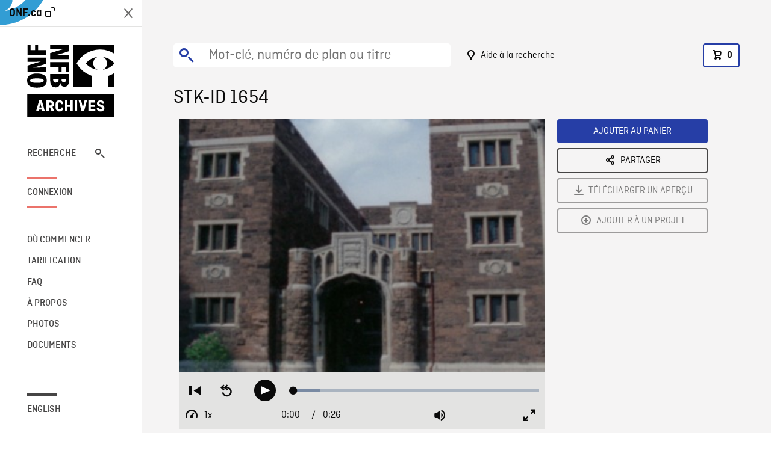

--- FILE ---
content_type: text/html; charset=utf-8
request_url: https://archives.onf.ca/plan/1654/
body_size: 3109
content:


<!DOCTYPE html>
<html lang="fr" class="brand-resize">
  <head>
    <!-- SEO Browser -->
    <meta charset="utf-8">
    <meta http-equiv="X-UA-Compatible" content="IE=edge">
    <meta name="viewport" content="width=device-width,initial-scale=1.0">

    <!-- SEO Robot -->
    <meta name="theme-color" content="#0085CA">
    <meta name="robots" content="index,follow">
    <meta name="googlebot" content="index,follow">

    
  





  <!-- SEO Title / Description / Alternate link -->
  <title>STK-ID 1654 - Archives ONF</title>
  <meta name="description" content="PM d&#x27;une belle maison ancienne sur la rue Bishop, PAN à PG de la façade du &quot;Bishop Court Apartments&quot; (9 pi). GP d&#x27;une plaque indiquant l&#x27;année de construction (1904), PAN VERS LE BAS et ZOOM ARRIERE à PM de l&#x27;entrée principale." />
  <link rel="alternate" hreflang="en" href="https://archives.nfb.ca/stockshot/1654/" />

  <!-- Open Graph Share -->
  <meta property="og:title" content="STK-ID 1654">
  <meta property="og:description" content="PM d&#x27;une belle maison ancienne sur la rue Bishop, PAN à PG de la façade du &quot;Bishop Court Apartments&quot; (9 pi). GP d&#x27;une plaque indiquant l&#x27;année de construction (1904), PAN VERS LE BAS et ZOOM ARRIERE à PM de l&#x27;entrée principale.">
  <meta property="og:site_name" content="Archives ONF">
  <meta property="og:locale" content="fr">
  <meta property="og:type" content="website">
  
  <meta property="og:image" content="https://www3.nfb.ca/stockshot_thumbnails/DB-495/SS-2461-ECN-01/1654/DB-495_SS-2461-ECN-01_1654_Thumbnails.jpg">
  

  <!-- Twitter Share -->
  <meta property="twitter:card'" content="summary_large_image">
  <meta property="twitter:title" content="STK-ID 1654">
  <meta property="twitter:description" content="PM d&#x27;une belle maison ancienne sur la rue Bishop, PAN à PG de la façade du &quot;Bishop Court Apartments&quot; (9 pi). GP d&#x27;une plaque indiquant l&#x27;année de construction (1904), PAN VERS LE BAS et ZOOM ARRIERE à PM de l&#x27;entrée principale.">
  
  <meta property="twitter:image" content="https://www3.nfb.ca/stockshot_thumbnails/DB-495/SS-2461-ECN-01/1654/DB-495_SS-2461-ECN-01_1654_Thumbnails.jpg">
  
  
  
  <meta name="google-site-verification" content="P3nTykUQ40QX8Mn91ThL3MmHs1IuETvz1OJp6L65Nb4" />
  




    <link href="/vue/css/chunk-vendors.a5d03586.css" rel="stylesheet"/>
	<link href="/vue/css/app.d83a5b3d.css" rel="stylesheet"/>
	<script defer="defer" src="/vue/js/chunk-vendors.08ed79bc0ad2f885.min.js"></script>
	<script defer="defer" src="/vue/js/app.d0589b7be1192aa6.min.js"></script>
	<script>window.GENERATED_BY_DJANGO = false</script>
	<link href="/vue/favicon.ico" rel="icon"/>

    <link href="https://dkyhanv6paotz.cloudfront.net/onfca-prod/archives/static/css/loader.0b12b3005727.css" rel="stylesheet">
    
<script type="application/ld+json">
  {
    "@context": "https://schema.org",
    "@type": "VideoObject",
    "name": "The Walls Come Tumbling Down",
    "description": "PM d\u0027une belle maison ancienne sur la rue Bishop, PAN à PG de la façade du \u0022Bishop Court Apartments\u0022 (9 pi). GP d\u0027une plaque indiquant l\u0027année de construction (1904), PAN VERS LE BAS et ZOOM ARRIERE à PM de l\u0027entrée principale.",
    
    "thumbnailUrl": "https://www3.nfb.ca/stockshot_thumbnails/DB-495/SS-2461-ECN-01/1654/DB-495_SS-2461-ECN-01_1654_Thumbnails.jpg",
    
    
    "duration": "PT0H0M26S",
    
    "contentUrl": "https://archives.onf.ca/stockshots/videos/DB-495/SS-2461-ECN-01/1654/DB-495_SS-2461-ECN-01_1654_WorkingCopy.mov",
    "uploadDate": "1974"
  }
</script>

  </head>
  <body class="no-js forceScrollY">
    <div id="app">
      
<h1>STK-ID 1654</h1>
<video controls poster="https://www3.nfb.ca/stockshot_thumbnails/DB-495/SS-2461-ECN-01/1654/DB-495_SS-2461-ECN-01_1654_Thumbnails.jpg">
  <source src="https://archives.onf.ca/stockshots/videos/DB-495/SS-2461-ECN-01/1654/DB-495_SS-2461-ECN-01_1654_WorkingCopy.mov">
</video>

<p>PM d&#x27;une belle maison ancienne sur la rue Bishop, PAN à PG de la façade du &quot;Bishop Court Apartments&quot; (9 pi). GP d&#x27;une plaque indiquant l&#x27;année de construction (1904), PAN VERS LE BAS et ZOOM ARRIERE à PM de l&#x27;entrée principale.</p>
<h2>Détails</h2>
<dl>
  <dt>Extrait du film</dt>
  <dd>The Walls Come Tumbling Down</dd>

  
  <dt>Lieu</dt>
  <dd>Montréal</dd>
  

  
  <dt>Année</dt>
  <dd>1974</dd>
  

  
  <dt>Collection</dt>
  <dd>Office National du Film</dd>
  

  

  
  <dt>Formats disponibles</dt>
  <dd>Bobine 16 mm, Video Disque Digital, Digital Beta</dd>
  

  
  <dt>Format de tournage</dt>
  <dd>16mm eastman color neg</dd>
  

  
  <dt>Format de l'image</dt>
  <dd>4/3</dd>
  

  
  <dt>Résolutions disponibles</dt>
  <dd>720 x 486</dd>
  
</dl>

    </div>

    
<div id="archives-loader">
  <div class="logo">
    <img src="https://dkyhanv6paotz.cloudfront.net/onfca-prod/archives/static/archives-logo-v.2ed2b7370d04.svg" />
  </div>
</div>
    

<script>
window.VUE_APP_META_I18N = {
  "suffix": " - Archives ONF",
  "default": {
    "title": "Archives ONF",
    "description": "Notre vaste collection de plans d\u0027archives rassemble des contenus images et vidéos provenant non seulement du Canada, mais du monde entier. Il vous faut des images en couleurs de la Seconde Guerre mondiale ou de la fonte des glaces dans l’Arctique? Ne cherchez plus.\u000ATémoignant de plus d’un siècle d’histoire, nos fichiers et nos bobines de film impeccablement préservés permettent des transferts de qualité sur mesure, quelle que soit la résolution désirée : SD, HD, 4K, 8K, etc."
  },
  "stockshot": {
    "title": "STK-ID {id}"
  },
  "search": {
    "title": "Recherche",
    "description": "Trouvez le plan parfait avec l\u0027outil de recherche avancée de la plateforme Archives ONF. Cherchez par mot\u002Dclé, lieu, date ou numéro de plan, et précisez votre recherche à l\u0027aide de multiples filtres."
  },
  "cart": {
    "title": "Panier",
    "description": "Ajouter des plans à votre panier afin de démarrer le processus de demande de licence pour l\u0027achat de plans d\u0027archives sur le site Archives ONF."
  },
  "request_list": {
    "title": "Vos demandes de licence",
    "description": "Accédez à l\u0027historique de vos demandes de licence à l\u0027équipe des ventes d\u0027Archives ONF. "
  },
  "request_detail": {
    "title": "Demande de licence",
    "description": "Faites parvenir une demande de licences à Archives ONF afin de démarrer le processus de commande de plans d\u0027archives."
  },
  "clipbin_list": {
    "title": "Projets",
    "description": "Accédez à tous vos projets et organisez vos plans d\u0027archives avant d\u0027envoyer une demande de licence et de commander des plans à l\u0027équipe Archives ONF."
  },
  "clipbin_detail": {
    "title": "Projet",
    "description": "Gérez votre projet en ajoutant des plans d\u0027archives à une liste. Vous pouvez créer plusieurs listes et gérer de multiples projets sur le site Archives ONF."
  },
  "calculator": {
    "title": "Calculateur de tarifs",
    "description": "Utilisez le calculateur de tarifs pour estimer le coût par seconde des droits souhaités sur votre prochaine commande de plans d\u0027Archives ONF."
  },
  "404": {
    "title": "404",
    "description": "La page demandée n\u0027a pas été trouvée. Communiquez avec nous pour signaler cette erreur."
  }
}
</script>

    <script src="https://dkyhanv6paotz.cloudfront.net/onfca-prod/archives/static/js/loader.1015c52469a2.js"></script>
    

    <script>
      window.VUE_APP_GTM_ID = "GTM-NMCS2FB"
      window.VUE_APP_GTM_SECOND_ID = "GTM-NLQ6TKD"
      window.VUE_APP_THUMBNAIL_PATTERN = "https://dkyhanv6paotz.cloudfront.net/live/fit-in/{width}x{height}/{path}"
      window.VUE_APP_GTM_USER_ID = ""
      window.ARCHIVES_CLIENT_ID = "013331"
      
      window.GENERATED_BY_DJANGO = true
    </script>
  </body>
</html>
